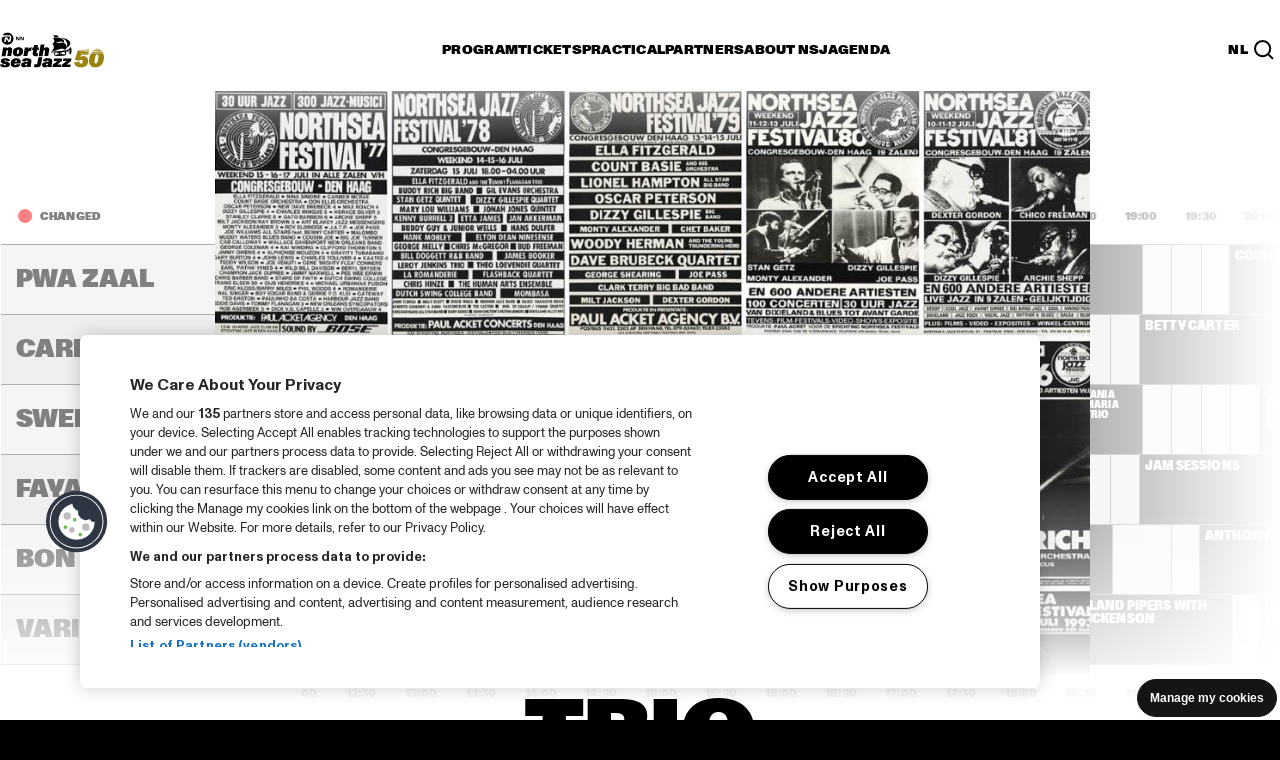

--- FILE ---
content_type: text/html; charset=utf-8
request_url: https://www.northseajazz.com/en/program/1978/sunday-16-july/6517-tania-maria-trio/
body_size: 222850
content:
<!doctype html>
<html lang="en" class="">
<head>
    <meta http-equiv="X-UA-Compatible" content="IE=edge,chrome=1">
    <meta charset="utf-8">

        <title>  | NN North Sea Jazz Festival</title>
    <meta name="description" content="Tania Maria Trio played North Sea Jazz on Sunday, July 16, 1978 in the Sweelinck zaal, 6:30 PM - 7:00 PM." />
    <meta name="robots" content="NOODP,NOYDIR" />
        <link rel="canonical" href="https://www.northseajazz.com/en/program/1978/sunday-16-july/6517-tania-maria-trio" />
            <link rel="alternate" hreflang="en" href="https://www.northseajazz.com/en/program/1978/sunday-16-july/6517-tania-maria-trio" />
            <link rel="alternate" hreflang="nl" href="https://www.northseajazz.com/nl/programma/1978/zondag-16-juli/6517-tania-maria-trio" />
                <link rel="alternate" hreflang="x-default" href="https://www.northseajazz.com/nl/programma/1978/zondag-16-juli/6517-tania-maria-trio" />
        <base href="//www.northseajazz.com">
 
    <!-- Open Graph Protocol http://ogp.me/ -->
<meta property="og:type" content="website" />
<meta property="og:url" content="http://www.northseajazz.com/en/program/1978/sunday-16-july/6517-tania-maria-trio/" />
<meta property="og:title" />
<meta property="og:description" />

    <meta property="og:image" content="" />


    <meta name="viewport" content="width=device-width, initial-scale=1">

    <link rel="apple-touch-icon" sizes="180x180" href="/frontend/dist/img/favicon/apple-touch-icon.png">
    <link rel="icon" type="image/png" sizes="32x32" href="/frontend/dist/img/favicon/favicon-32x32.png">
    <link rel="icon" type="image/png" sizes="16x16" href="/frontend/dist/img/favicon/favicon-16x16.png">
    <link rel="manifest" href="/frontend/dist/img/favicon/site.webmanifest">
    <link rel="mask-icon" href="/frontend/dist/img/favicon/safari-pinned-tab.svg" color="#5bbad5">
    <link rel="shortcut icon" href="/frontend/dist/img/favicon/rotterdam.ico">
    <meta name="msapplication-TileColor" content="#da532c">
    <meta name="msapplication-config" content="/frontend/dist/img/favicon/browserconfig.xml">
    <meta name="theme-color" content="#000000">


    <link rel="stylesheet" href="/frontend/dist_legacy/css/rotterdam.css?v=202512101111" /><link rel="stylesheet" href="/frontend/dist/assets/rotterdam.css?v=202512101111" />

    <script>
        dataLayer = [];
    </script>
</head>
<body class="u-overflow-x-hidden no-js" name="template-589cbc26161e429cb9438c2e8aabfe7d">
    <!-- Google Tag Manager -->
<noscript><iframe src="//www.googletagmanager.com/ns.html?id=GTM-TDMJDQX" height="0" width="0" style="display:none;visibility:hidden"></iframe></noscript>
<script>
    (function (w, d, s, l, i) {
        w[l] = w[l] || []; w[l].push({
            'gtm.start':
                new Date().getTime(), event: 'gtm.js'
        }); var f = d.getElementsByTagName(s)[0],
            j = d.createElement(s), dl = l != 'dataLayer' ? '&l=' + l : ''; j.async = true; j.src =
            '//www.googletagmanager.com/gtm.js?id=' + i + dl; f.parentNode.insertBefore(j, f);
    })(window, document, 'script', 'dataLayer', 'GTM-TDMJDQX');</script>
<!-- End Google Tag Manager -->

    










<div class="t-theme ">
    <div class="c-page-vignet"></div>
    

    <header id="header">
    <button data-skip-link class="c-header__skip-link">Skip to main content</button>
    <div class="c-header c-header--collapsed" data-header>
        <div class="c-header__underlay"></div>
        <div class="o-retain o-retain--12">

            <div class="c-header__topbar">
                <div class="c-header__brand">
                    <a class="u-text-h5"
                       href="/en/">
                        <div class="c-header__logo-container">
                            <div class="c-header__logo c-header__logo--hidden" data-header-logo="normal">
                                <img class="c-header__logo-white" src="/frontend/dist/img/logo/logo_white_2023.svg" width="32"
                                     height="32" alt="NN North Sea Jazz">
                                <img class="c-header__logo-black" src="/frontend/dist/img/logo/logo_black_2023.svg" width="32"
                                     height="32" alt="NN North Sea Jazz">
                            </div>
                            <div class="c-header__logo" data-header-logo="detailed">
                                <img class="c-header__logo-white" src="/frontend/dist/img/logo/logo-detailed_white_50yr_2026.svg"
                                     width="104" height="50" alt="NN North Sea Jazz">
                                <img class="c-header__logo-black" src="/frontend/dist/img/logo/logo-detailed_black_50yr_2026.svg"
                                     width="104" height="50" alt="NN North Sea Jazz">
                            </div>
                        </div>
                    </a>
                </div>

                <div class="c-header__hamburger" data-header-hamburger data-header-toggle="root-nav">
                    <button type="button" aria-controls="navContextBox" aria-expanded="false"
                            aria-label="Toggle navigation">
                        <span class="c-header__hamburger-top-bun"></span>
                        <span class="c-header__hamburger-bottom-bun"></span>
                    </button>
                </div>

                <nav class="c-header__navbar" data-header-navbar aria-label="Main navigation">
                    <ul class="o-list-clean o-layout o-layout--fit o-layout--gap-base">
                                <li aria-label="Program">
                                        <button type="button" class="c-button c-button--nav-section u-text-h5"
                                                data-header-toggle="program-nav"
                                                aria-controls="program-nav"
                                                onclick="dataLayer.push({
                                                    'event': 'navigate_menu',
                                                    'type': 'main menu',
                                                    'main_category': 'Program',
                                                'sub_category': '',
                                                'title': '',
                                                });">
                                            <span class="c-button__inner">
                                                <span class="c-button__label">
                                                    Program
                                                </span>
                                            </span>
                                        </button>
                                </li>
                                <li aria-label="Tickets">
                                        <button type="button" class="c-button c-button--nav-section u-text-h5"
                                                data-header-toggle="tickets-nav"
                                                aria-controls="tickets-nav"
                                                onclick="dataLayer.push({
                                                    'event': 'navigate_menu',
                                                    'type': 'main menu',
                                                    'main_category': 'Tickets',
                                                'sub_category': '',
                                                'title': '',
                                                });">
                                            <span class="c-button__inner">
                                                <span class="c-button__label">
                                                    Tickets
                                                </span>
                                            </span>
                                        </button>
                                </li>
                                <li aria-label="Practical">
                                        <button type="button" class="c-button c-button--nav-section u-text-h5"
                                                data-header-toggle="practical-nav"
                                                aria-controls="practical-nav"
                                                onclick="dataLayer.push({
                                                    'event': 'navigate_menu',
                                                    'type': 'main menu',
                                                    'main_category': 'Practical',
                                                'sub_category': '',
                                                'title': '',
                                                });">
                                            <span class="c-button__inner">
                                                <span class="c-button__label">
                                                    Practical
                                                </span>
                                            </span>
                                        </button>
                                </li>
                                <li aria-label="Partners">
                                        <button type="button" class="c-button c-button--nav-section u-text-h5"
                                                data-header-toggle="partners-nav"
                                                aria-controls="partners-nav"
                                                onclick="dataLayer.push({
                                                    'event': 'navigate_menu',
                                                    'type': 'main menu',
                                                    'main_category': 'Partners',
                                                'sub_category': '',
                                                'title': '',
                                                });">
                                            <span class="c-button__inner">
                                                <span class="c-button__label">
                                                    Partners
                                                </span>
                                            </span>
                                        </button>
                                </li>
                                <li aria-label="About NSJ">
                                        <button type="button" class="c-button c-button--nav-section u-text-h5"
                                                data-header-toggle="about-nsj-nav"
                                                aria-controls="about-nsj-nav"
                                                onclick="dataLayer.push({
                                                    'event': 'navigate_menu',
                                                    'type': 'main menu',
                                                    'main_category': 'About NSJ',
                                                'sub_category': '',
                                                'title': '',
                                                });">
                                            <span class="c-button__inner">
                                                <span class="c-button__label">
                                                    About NSJ
                                                </span>
                                            </span>
                                        </button>
                                </li>
                                <li aria-label="Agenda">
                                        <a class="c-button c-button--nav-section u-text-h5"
                                           href="/en/calendar"
                                           onclick="dataLayer.push({
                                               'event': 'navigate_menu',
                                               'type': 'main menu',
                                               'main_category': 'Agenda',
                                           'sub_category': '',
                                           'title': '',
                                           });">
                                            <span class="c-button__inner">
                                                <span class="c-button__label">
                                                    Agenda
                                                </span>
                                            </span>
                                        </a>
                                </li>
                    </ul>
                </nav>

                <div class="c-header__secondary-navbar">
                            <a class="u-text-h5 c-button c-button--nav-link"
           href="/nl/programma/1978/zondag-16-juli/6517-tania-maria-trio">NL</a>

                    <button
                        class="c-header__search-button"
                        aria-controls="search-nav"
                        aria-expanded="false"
                        data-invoker="search-button"
                        data-header-toggle="search-nav"
                        aria-label="Search">
                        <svg width="20" height="20" viewBox="0 0 20 20" fill="none" xmlns="http://www.w3.org/2000/svg"
                             aria-label="Search icon" role="img">
                            <path d="M13.4616 13.4616L19 19M16.2306 8.61531C16.2306 12.8211 12.8211 16.2306 8.61531 16.2306C4.40949 16.2306 1 12.8211 1 8.61531C1 4.40949 4.40949 1 8.61531 1C12.8211 1 16.2306 4.40949 16.2306 8.61531Z"
                                  stroke-width="2" style="stroke:var(--t--text)"></path>
                        </svg>
                    </button>
                </div>
            </div>

            <div class="c-header__context-box" id="navContextBox">
                <div class="c-header__searchbar c-header__searchbar--collapsed  c-header__list  o-list-transition"
     id="search-nav" data-list-transition data-header-searchbar="closed">
    <div class="o-list-transition__container o-list-transition__container--collapsed"
         data-list-transition-container>
        <div class="o-list-transition__item" data-list-transition-item="first">
            <div class="c-header__searchfield-wrapper">
                <div class="c-header__search-icon-mobile">
                    <svg width="20" height="20" viewBox="0 0 20 20" fill="none" role="img" aria-labelledby="search-icon"
                         xmlns="http://www.w3.org/2000/svg">
                        <title id="search-icon">Search icon</title>
                        <path d="M13.4616 13.4616L19 19M16.2306 8.61531C16.2306 12.8211 12.8211 16.2306 8.61531 16.2306C4.40949 16.2306 1 12.8211 1 8.61531C1 4.40949 4.40949 1 8.61531 1C12.8211 1 16.2306 4.40949 16.2306 8.61531Z"
                              stroke-width="2" style="stroke:var(--t--text)"></path>
                    </svg>
                </div>
                <input type="text" name="HeaderSearch" class="c-input-text c-header__searchfield u-text-xl"
                       placeholder="Search in the line up (archive)" aria-label="Search in the line up (archive)"
                       autocomplete="off" data-header-searchfield data-search-field>
            </div>
        </div>
    </div>
</div>

                <div id="child-navigation" class="c-header__static-nav-box">
                    <div class="c-header__topbar-mask"></div>
                    <div class="c-header__list  o-list-transition o-list-transition--delay-text" id="root-nav"
                         data-list-transition>
                        <div class="o-list-transition__container o-list-transition__container--show-overflow"
                             data-list-transition-container>
                            <ul class="o-list-clean" role="list">

                                        <li aria-label="Program">
                                            <div class="o-list-transition__item  c-header__list"
                                                 data-list-transition-item>
                                                <div class="c-header__toggle-section">
                                                        <button type="button" class="c-button c-button--nav-section"
                                                                data-header-toggle="program-nav"
                                                                aria-controls="program-nav">
                                                            <span class="c-button__inner">
                                                                <span class="c-button__label">
                                                                    Program
                                                                </span>
                                                            </span>
                                                        </button>
                                                </div>

                                                <nav class="o-list-transition o-list-transition--delay-text"
                                                     id=program-nav data-list-transition>
                                                    <div
                                                        class="o-list-transition__container o-list-transition__container--collapsed"
                                                        data-list-transition-container>
                                                        <div
                                                            class="c-header__nav-container c-header__nav-container--one-level">

                                                                    <div
                                                                        class="c-header__nav-container-item o-list-transition__item"
                                                                        data-list-transition-item="first">
                                                                        <div
                                                                            class="c-header__subsection  c-header__list  o-list-transition o-list-transition--delay-text"
                                                                            data-list-transition>

                                                                            <div
                                                                                class="o-list-transition__container o-list-transition__container--collapsed"
                                                                                data-list-transition-container>
                                                                                <ul class="o-list-clean  o-flow">
                                                                                                <li class="u-text-xl  c-header__subsection__item c-header__item-text-mobile">
                                                                                                    <div
                                                                                                        class="o-list-transition__item"
                                                                                                        data-list-transition-item="reset">
                                                                                                        <a href="/en/program-2026"
                                                                                                           class="c-button c-button--nav-link level-1"
                                                                                                           onclick="dataLayer.push({
                                                                                                               'event': 'navigate_menu',
                                                                                                               'type': 'main menu',
                                                                                                               'main_category': 'Program',
                                                                                                           'sub_category': '',
                                                                                                           'title': 'Program 2026',
                                                                                                           });">
                                                                                                            <span
                                                                                                                class="c-button__inner">
                                                                                                                <span
                                                                                                                    class="c-button__label">
                                                                                                                    Program 2026
                                                                                                                </span>
                                                                                                            </span>
                                                                                                        </a>
                                                                                                    </div>
                                                                                                </li>
                                                                                                <li class="u-text-xl  c-header__subsection__item c-header__item-text-mobile">
                                                                                                    <div
                                                                                                        class="o-list-transition__item"
                                                                                                        data-list-transition-item="">
                                                                                                        <a href="/en/program/archive"
                                                                                                           class="c-button c-button--nav-link level-1"
                                                                                                           onclick="dataLayer.push({
                                                                                                               'event': 'navigate_menu',
                                                                                                               'type': 'main menu',
                                                                                                               'main_category': 'Program',
                                                                                                           'sub_category': '',
                                                                                                           'title': 'Time tables from 1976',
                                                                                                           });">
                                                                                                            <span
                                                                                                                class="c-button__inner">
                                                                                                                <span
                                                                                                                    class="c-button__label">
                                                                                                                    Time tables from 1976
                                                                                                                </span>
                                                                                                            </span>
                                                                                                        </a>
                                                                                                    </div>
                                                                                                </li>

                                                                                </ul>
                                                                            </div>
                                                                        </div>
                                                                    </div>

                                                        </div>
                                                    </div>
                                                </nav>
                                            </div>
                                        </li>
                                        <li aria-label="Tickets">
                                            <div class="o-list-transition__item  c-header__list"
                                                 data-list-transition-item>
                                                <div class="c-header__toggle-section">
                                                        <button type="button" class="c-button c-button--nav-section"
                                                                data-header-toggle="tickets-nav"
                                                                aria-controls="tickets-nav">
                                                            <span class="c-button__inner">
                                                                <span class="c-button__label">
                                                                    Tickets
                                                                </span>
                                                            </span>
                                                        </button>
                                                </div>

                                                <nav class="o-list-transition o-list-transition--delay-text"
                                                     id=tickets-nav data-list-transition>
                                                    <div
                                                        class="o-list-transition__container o-list-transition__container--collapsed"
                                                        data-list-transition-container>
                                                        <div
                                                            class="c-header__nav-container c-header__nav-container--one-level">

                                                                    <div
                                                                        class="c-header__nav-container-item o-list-transition__item"
                                                                        data-list-transition-item="first">
                                                                        <div
                                                                            class="c-header__subsection  c-header__list  o-list-transition o-list-transition--delay-text"
                                                                            data-list-transition>

                                                                            <div
                                                                                class="o-list-transition__container o-list-transition__container--collapsed"
                                                                                data-list-transition-container>
                                                                                <ul class="o-list-clean  o-flow">
                                                                                                <li class="u-text-xl  c-header__subsection__item c-header__item-text-mobile">
                                                                                                    <div
                                                                                                        class="o-list-transition__item"
                                                                                                        data-list-transition-item="reset">
                                                                                                        <a href="/en/tickets"
                                                                                                           class="c-button c-button--nav-link level-1"
                                                                                                           onclick="dataLayer.push({
                                                                                                               'event': 'navigate_menu',
                                                                                                               'type': 'main menu',
                                                                                                               'main_category': 'Tickets',
                                                                                                           'sub_category': '',
                                                                                                           'title': 'Buy tickets',
                                                                                                           });">
                                                                                                            <span
                                                                                                                class="c-button__inner">
                                                                                                                <span
                                                                                                                    class="c-button__label">
                                                                                                                    Buy tickets
                                                                                                                </span>
                                                                                                            </span>
                                                                                                        </a>
                                                                                                    </div>
                                                                                                </li>
                                                                                                <li class="u-text-xl  c-header__subsection__item c-header__item-text-mobile">
                                                                                                    <div
                                                                                                        class="o-list-transition__item"
                                                                                                        data-list-transition-item="">
                                                                                                        <a href="/en/tickets/ticket-types-and-pricing"
                                                                                                           class="c-button c-button--nav-link level-1"
                                                                                                           onclick="dataLayer.push({
                                                                                                               'event': 'navigate_menu',
                                                                                                               'type': 'main menu',
                                                                                                               'main_category': 'Tickets',
                                                                                                           'sub_category': '',
                                                                                                           'title': 'Ticket information',
                                                                                                           });">
                                                                                                            <span
                                                                                                                class="c-button__inner">
                                                                                                                <span
                                                                                                                    class="c-button__label">
                                                                                                                    Ticket information
                                                                                                                </span>
                                                                                                            </span>
                                                                                                        </a>
                                                                                                    </div>
                                                                                                </li>
                                                                                                <li class="u-text-xl  c-header__subsection__item c-header__item-text-mobile">
                                                                                                    <div
                                                                                                        class="o-list-transition__item"
                                                                                                        data-list-transition-item="">
                                                                                                        <a href="/en/tickets/faq-mobile-tickets"
                                                                                                           class="c-button c-button--nav-link level-1"
                                                                                                           onclick="dataLayer.push({
                                                                                                               'event': 'navigate_menu',
                                                                                                               'type': 'main menu',
                                                                                                               'main_category': 'Tickets',
                                                                                                           'sub_category': '',
                                                                                                           'title': 'FAQ mobile tickets',
                                                                                                           });">
                                                                                                            <span
                                                                                                                class="c-button__inner">
                                                                                                                <span
                                                                                                                    class="c-button__label">
                                                                                                                    FAQ mobile tickets
                                                                                                                </span>
                                                                                                            </span>
                                                                                                        </a>
                                                                                                    </div>
                                                                                                </li>
                                                                                                <li class="u-text-xl  c-header__subsection__item c-header__item-text-mobile">
                                                                                                    <div
                                                                                                        class="o-list-transition__item"
                                                                                                        data-list-transition-item="">
                                                                                                        <a href="/en/tickets/vip"
                                                                                                           class="c-button c-button--nav-link level-1"
                                                                                                           onclick="dataLayer.push({
                                                                                                               'event': 'navigate_menu',
                                                                                                               'type': 'main menu',
                                                                                                               'main_category': 'Tickets',
                                                                                                           'sub_category': '',
                                                                                                           'title': 'VIP',
                                                                                                           });">
                                                                                                            <span
                                                                                                                class="c-button__inner">
                                                                                                                <span
                                                                                                                    class="c-button__label">
                                                                                                                    VIP
                                                                                                                </span>
                                                                                                            </span>
                                                                                                        </a>
                                                                                                    </div>
                                                                                                </li>

                                                                                </ul>
                                                                            </div>
                                                                        </div>
                                                                    </div>

                                                        </div>
                                                    </div>
                                                </nav>
                                            </div>
                                        </li>
                                        <li aria-label="Practical">
                                            <div class="o-list-transition__item  c-header__list"
                                                 data-list-transition-item>
                                                <div class="c-header__toggle-section">
                                                        <button type="button" class="c-button c-button--nav-section"
                                                                data-header-toggle="practical-nav"
                                                                aria-controls="practical-nav">
                                                            <span class="c-button__inner">
                                                                <span class="c-button__label">
                                                                    Practical
                                                                </span>
                                                            </span>
                                                        </button>
                                                </div>

                                                <nav class="o-list-transition o-list-transition--delay-text"
                                                     id=practical-nav data-list-transition>
                                                    <div
                                                        class="o-list-transition__container o-list-transition__container--collapsed"
                                                        data-list-transition-container>
                                                        <div
                                                            class="c-header__nav-container">

                                                                    <div
                                                                        class="c-header__nav-container-item o-list-transition__item"
                                                                        data-list-transition-item="first">
                                                                        <div
                                                                            class="c-header__subsection  c-header__list  o-list-transition o-list-transition--delay-text"
                                                                            data-list-transition>
                                                                                <div
                                                                                    class="c-header__toggle-subsection  o-list-transition__toggle">
                                                                                    <button type="button"
                                                                                            data-list-transition-toggle
                                                                                            class="c-button c-button--nav-title u-text-h5">
                                                                                        <span class="c-button__inner">
                                                                                            <span
                                                                                                class="c-button__label">
                                                                                                Beforehand
                                                                                            </span>
                                                                                        </span>
                                                                                    </button>
                                                                                    <h5 class="u-text-h5">
                                                                                        Beforehand
                                                                                    </h5>
                                                                                </div>

                                                                            <div
                                                                                class="o-list-transition__container o-list-transition__container--collapsed"
                                                                                data-list-transition-container>
                                                                                <ul class="o-list-clean  o-flow">
                                                                                                <li class="u-text-xl c-header__subsection__item">
                                                                                                    <div
                                                                                                        class="o-list-transition__item"
                                                                                                        data-list-transition-item="reset">
                                                                                                        <a href="/en/practical/travel-information"
                                                                                                           class="c-button c-button--nav-link level-2"
                                                                                                           onclick="dataLayer.push({
                                                                                                               'event': 'navigate_menu',
                                                                                                               'type': 'main menu',
                                                                                                               'main_category': 'Practical',
                                                                                                           'sub_category': 'Beforehand',
                                                                                                           'title': 'Travel information',
                                                                                                           });">
                                                                                                            <span
                                                                                                                class="c-button__inner">
                                                                                                                <span
                                                                                                                    class="c-button__label">
                                                                                                                    Travel information
                                                                                                                </span>
                                                                                                            </span>
                                                                                                        </a>
                                                                                                    </div>
                                                                                                </li>
                                                                                                <li class="u-text-xl c-header__subsection__item">
                                                                                                    <div
                                                                                                        class="o-list-transition__item"
                                                                                                        data-list-transition-item="">
                                                                                                        <a href="/en/practical/accessibility"
                                                                                                           class="c-button c-button--nav-link level-2"
                                                                                                           onclick="dataLayer.push({
                                                                                                               'event': 'navigate_menu',
                                                                                                               'type': 'main menu',
                                                                                                               'main_category': 'Practical',
                                                                                                           'sub_category': 'Beforehand',
                                                                                                           'title': 'Accessibility',
                                                                                                           });">
                                                                                                            <span
                                                                                                                class="c-button__inner">
                                                                                                                <span
                                                                                                                    class="c-button__label">
                                                                                                                    Accessibility
                                                                                                                </span>
                                                                                                            </span>
                                                                                                        </a>
                                                                                                    </div>
                                                                                                </li>
                                                                                                <li class="u-text-xl c-header__subsection__item">
                                                                                                    <div
                                                                                                        class="o-list-transition__item"
                                                                                                        data-list-transition-item="">
                                                                                                        <a href="/en/practical/mobile"
                                                                                                           class="c-button c-button--nav-link level-2"
                                                                                                           onclick="dataLayer.push({
                                                                                                               'event': 'navigate_menu',
                                                                                                               'type': 'main menu',
                                                                                                               'main_category': 'Practical',
                                                                                                           'sub_category': 'Beforehand',
                                                                                                           'title': 'NSJ  App',
                                                                                                           });">
                                                                                                            <span
                                                                                                                class="c-button__inner">
                                                                                                                <span
                                                                                                                    class="c-button__label">
                                                                                                                    NSJ  App
                                                                                                                </span>
                                                                                                            </span>
                                                                                                        </a>
                                                                                                    </div>
                                                                                                </li>
                                                                                                <li class="u-text-xl c-header__subsection__item">
                                                                                                    <div
                                                                                                        class="o-list-transition__item"
                                                                                                        data-list-transition-item="">
                                                                                                        <a href="/en/practical/opening-hours"
                                                                                                           class="c-button c-button--nav-link level-2"
                                                                                                           onclick="dataLayer.push({
                                                                                                               'event': 'navigate_menu',
                                                                                                               'type': 'main menu',
                                                                                                               'main_category': 'Practical',
                                                                                                           'sub_category': 'Beforehand',
                                                                                                           'title': 'Opening hours',
                                                                                                           });">
                                                                                                            <span
                                                                                                                class="c-button__inner">
                                                                                                                <span
                                                                                                                    class="c-button__label">
                                                                                                                    Opening hours
                                                                                                                </span>
                                                                                                            </span>
                                                                                                        </a>
                                                                                                    </div>
                                                                                                </li>
                                                                                                <li class="u-text-xl c-header__subsection__item">
                                                                                                    <div
                                                                                                        class="o-list-transition__item"
                                                                                                        data-list-transition-item="">
                                                                                                        <a href="/en/practical/allowed-items"
                                                                                                           class="c-button c-button--nav-link level-2"
                                                                                                           onclick="dataLayer.push({
                                                                                                               'event': 'navigate_menu',
                                                                                                               'type': 'main menu',
                                                                                                               'main_category': 'Practical',
                                                                                                           'sub_category': 'Beforehand',
                                                                                                           'title': 'Allowed items',
                                                                                                           });">
                                                                                                            <span
                                                                                                                class="c-button__inner">
                                                                                                                <span
                                                                                                                    class="c-button__label">
                                                                                                                    Allowed items
                                                                                                                </span>
                                                                                                            </span>
                                                                                                        </a>
                                                                                                    </div>
                                                                                                </li>
                                                                                                <li class="u-text-xl c-header__subsection__item">
                                                                                                    <div
                                                                                                        class="o-list-transition__item"
                                                                                                        data-list-transition-item="">
                                                                                                        <a href="/en/practical/faq"
                                                                                                           class="c-button c-button--nav-link level-2"
                                                                                                           onclick="dataLayer.push({
                                                                                                               'event': 'navigate_menu',
                                                                                                               'type': 'main menu',
                                                                                                               'main_category': 'Practical',
                                                                                                           'sub_category': 'Beforehand',
                                                                                                           'title': 'FAQ',
                                                                                                           });">
                                                                                                            <span
                                                                                                                class="c-button__inner">
                                                                                                                <span
                                                                                                                    class="c-button__label">
                                                                                                                    FAQ
                                                                                                                </span>
                                                                                                            </span>
                                                                                                        </a>
                                                                                                    </div>
                                                                                                </li>

                                                                                </ul>
                                                                            </div>
                                                                        </div>
                                                                    </div>
                                                                    <div
                                                                        class="c-header__nav-container-item o-list-transition__item"
                                                                        data-list-transition-item="first">
                                                                        <div
                                                                            class="c-header__subsection  c-header__list  o-list-transition o-list-transition--delay-text"
                                                                            data-list-transition>
                                                                                <div
                                                                                    class="c-header__toggle-subsection  o-list-transition__toggle">
                                                                                    <button type="button"
                                                                                            data-list-transition-toggle
                                                                                            class="c-button c-button--nav-title u-text-h5">
                                                                                        <span class="c-button__inner">
                                                                                            <span
                                                                                                class="c-button__label">
                                                                                                At the festival
                                                                                            </span>
                                                                                        </span>
                                                                                    </button>
                                                                                    <h5 class="u-text-h5">
                                                                                        At the festival
                                                                                    </h5>
                                                                                </div>

                                                                            <div
                                                                                class="o-list-transition__container o-list-transition__container--collapsed"
                                                                                data-list-transition-container>
                                                                                <ul class="o-list-clean  o-flow">
                                                                                                <li class="u-text-xl c-header__subsection__item">
                                                                                                    <div
                                                                                                        class="o-list-transition__item"
                                                                                                        data-list-transition-item="reset">
                                                                                                        <a href="/en/practical/eat-drink-shop"
                                                                                                           class="c-button c-button--nav-link level-2"
                                                                                                           onclick="dataLayer.push({
                                                                                                               'event': 'navigate_menu',
                                                                                                               'type': 'main menu',
                                                                                                               'main_category': 'Practical',
                                                                                                           'sub_category': 'At the festival',
                                                                                                           'title': 'Eat, drink, shop',
                                                                                                           });">
                                                                                                            <span
                                                                                                                class="c-button__inner">
                                                                                                                <span
                                                                                                                    class="c-button__label">
                                                                                                                    Eat, drink, shop
                                                                                                                </span>
                                                                                                            </span>
                                                                                                        </a>
                                                                                                    </div>
                                                                                                </li>
                                                                                                <li class="u-text-xl c-header__subsection__item">
                                                                                                    <div
                                                                                                        class="o-list-transition__item"
                                                                                                        data-list-transition-item="">
                                                                                                        <a href="/en/practical/parkheuvel-at-north-sea-jazz"
                                                                                                           class="c-button c-button--nav-link level-2"
                                                                                                           onclick="dataLayer.push({
                                                                                                               'event': 'navigate_menu',
                                                                                                               'type': 'main menu',
                                                                                                               'main_category': 'Practical',
                                                                                                           'sub_category': 'At the festival',
                                                                                                           'title': 'Parkheuvel',
                                                                                                           });">
                                                                                                            <span
                                                                                                                class="c-button__inner">
                                                                                                                <span
                                                                                                                    class="c-button__label">
                                                                                                                    Parkheuvel
                                                                                                                </span>
                                                                                                            </span>
                                                                                                        </a>
                                                                                                    </div>
                                                                                                </li>
                                                                                                <li class="u-text-xl c-header__subsection__item">
                                                                                                    <div
                                                                                                        class="o-list-transition__item"
                                                                                                        data-list-transition-item="">
                                                                                                        <a href="/en/practical/cashless"
                                                                                                           class="c-button c-button--nav-link level-2"
                                                                                                           onclick="dataLayer.push({
                                                                                                               'event': 'navigate_menu',
                                                                                                               'type': 'main menu',
                                                                                                               'main_category': 'Practical',
                                                                                                           'sub_category': 'At the festival',
                                                                                                           'title': 'Cashless',
                                                                                                           });">
                                                                                                            <span
                                                                                                                class="c-button__inner">
                                                                                                                <span
                                                                                                                    class="c-button__label">
                                                                                                                    Cashless
                                                                                                                </span>
                                                                                                            </span>
                                                                                                        </a>
                                                                                                    </div>
                                                                                                </li>
                                                                                                <li class="u-text-xl c-header__subsection__item">
                                                                                                    <div
                                                                                                        class="o-list-transition__item"
                                                                                                        data-list-transition-item="">
                                                                                                        <a href="/en/practical/sustainability"
                                                                                                           class="c-button c-button--nav-link level-2"
                                                                                                           onclick="dataLayer.push({
                                                                                                               'event': 'navigate_menu',
                                                                                                               'type': 'main menu',
                                                                                                               'main_category': 'Practical',
                                                                                                           'sub_category': 'At the festival',
                                                                                                           'title': 'Sustainability',
                                                                                                           });">
                                                                                                            <span
                                                                                                                class="c-button__inner">
                                                                                                                <span
                                                                                                                    class="c-button__label">
                                                                                                                    Sustainability
                                                                                                                </span>
                                                                                                            </span>
                                                                                                        </a>
                                                                                                    </div>
                                                                                                </li>
                                                                                                <li class="u-text-xl c-header__subsection__item">
                                                                                                    <div
                                                                                                        class="o-list-transition__item"
                                                                                                        data-list-transition-item="">
                                                                                                        <a href="/en/practical/alcohol-and-tobacco"
                                                                                                           class="c-button c-button--nav-link level-2"
                                                                                                           onclick="dataLayer.push({
                                                                                                               'event': 'navigate_menu',
                                                                                                               'type': 'main menu',
                                                                                                               'main_category': 'Practical',
                                                                                                           'sub_category': 'At the festival',
                                                                                                           'title': 'Alcohol and smoking',
                                                                                                           });">
                                                                                                            <span
                                                                                                                class="c-button__inner">
                                                                                                                <span
                                                                                                                    class="c-button__label">
                                                                                                                    Alcohol and smoking
                                                                                                                </span>
                                                                                                            </span>
                                                                                                        </a>
                                                                                                    </div>
                                                                                                </li>
                                                                                                <li class="u-text-xl c-header__subsection__item">
                                                                                                    <div
                                                                                                        class="o-list-transition__item"
                                                                                                        data-list-transition-item="">
                                                                                                        <a href="/en/practical/undesirable-behavior"
                                                                                                           class="c-button c-button--nav-link level-2"
                                                                                                           onclick="dataLayer.push({
                                                                                                               'event': 'navigate_menu',
                                                                                                               'type': 'main menu',
                                                                                                               'main_category': 'Practical',
                                                                                                           'sub_category': 'At the festival',
                                                                                                           'title': 'Undesirable behavior',
                                                                                                           });">
                                                                                                            <span
                                                                                                                class="c-button__inner">
                                                                                                                <span
                                                                                                                    class="c-button__label">
                                                                                                                    Undesirable behavior
                                                                                                                </span>
                                                                                                            </span>
                                                                                                        </a>
                                                                                                    </div>
                                                                                                </li>
                                                                                                <li class="u-text-xl c-header__subsection__item">
                                                                                                    <div
                                                                                                        class="o-list-transition__item"
                                                                                                        data-list-transition-item="">
                                                                                                        <a href="/en/practical/i-love-my-ears"
                                                                                                           class="c-button c-button--nav-link level-2"
                                                                                                           onclick="dataLayer.push({
                                                                                                               'event': 'navigate_menu',
                                                                                                               'type': 'main menu',
                                                                                                               'main_category': 'Practical',
                                                                                                           'sub_category': 'At the festival',
                                                                                                           'title': 'I love my ears',
                                                                                                           });">
                                                                                                            <span
                                                                                                                class="c-button__inner">
                                                                                                                <span
                                                                                                                    class="c-button__label">
                                                                                                                    I love my ears
                                                                                                                </span>
                                                                                                            </span>
                                                                                                        </a>
                                                                                                    </div>
                                                                                                </li>
                                                                                                <li class="u-text-xl c-header__subsection__item">
                                                                                                    <div
                                                                                                        class="o-list-transition__item"
                                                                                                        data-list-transition-item="">
                                                                                                        <a href="/en/practical/floor-map"
                                                                                                           class="c-button c-button--nav-link level-2"
                                                                                                           onclick="dataLayer.push({
                                                                                                               'event': 'navigate_menu',
                                                                                                               'type': 'main menu',
                                                                                                               'main_category': 'Practical',
                                                                                                           'sub_category': 'At the festival',
                                                                                                           'title': 'Floor map',
                                                                                                           });">
                                                                                                            <span
                                                                                                                class="c-button__inner">
                                                                                                                <span
                                                                                                                    class="c-button__label">
                                                                                                                    Floor map
                                                                                                                </span>
                                                                                                            </span>
                                                                                                        </a>
                                                                                                    </div>
                                                                                                </li>

                                                                                </ul>
                                                                            </div>
                                                                        </div>
                                                                    </div>

                                                        </div>
                                                    </div>
                                                </nav>
                                            </div>
                                        </li>
                                        <li aria-label="Partners">
                                            <div class="o-list-transition__item  c-header__list"
                                                 data-list-transition-item>
                                                <div class="c-header__toggle-section">
                                                        <button type="button" class="c-button c-button--nav-section"
                                                                data-header-toggle="partners-nav"
                                                                aria-controls="partners-nav">
                                                            <span class="c-button__inner">
                                                                <span class="c-button__label">
                                                                    Partners
                                                                </span>
                                                            </span>
                                                        </button>
                                                </div>

                                                <nav class="o-list-transition o-list-transition--delay-text"
                                                     id=partners-nav data-list-transition>
                                                    <div
                                                        class="o-list-transition__container o-list-transition__container--collapsed"
                                                        data-list-transition-container>
                                                        <div
                                                            class="c-header__nav-container">

                                                                    <div
                                                                        class="c-header__nav-container-item o-list-transition__item"
                                                                        data-list-transition-item="first">
                                                                        <div
                                                                            class="c-header__subsection  c-header__list  o-list-transition o-list-transition--delay-text"
                                                                            data-list-transition>
                                                                                <div
                                                                                    class="c-header__toggle-subsection  o-list-transition__toggle">
                                                                                    <button type="button"
                                                                                            data-list-transition-toggle
                                                                                            class="c-button c-button--nav-title u-text-h5">
                                                                                        <span class="c-button__inner">
                                                                                            <span
                                                                                                class="c-button__label">
                                                                                                Festival partners
                                                                                            </span>
                                                                                        </span>
                                                                                    </button>
                                                                                    <h5 class="u-text-h5">
                                                                                        Festival partners
                                                                                    </h5>
                                                                                </div>

                                                                            <div
                                                                                class="o-list-transition__container o-list-transition__container--collapsed"
                                                                                data-list-transition-container>
                                                                                <ul class="o-list-clean  o-flow">
                                                                                                <li class="u-text-xl c-header__subsection__item">
                                                                                                    <div
                                                                                                        class="o-list-transition__item"
                                                                                                        data-list-transition-item="reset">
                                                                                                        <a href="/en/partners/nn"
                                                                                                           class="c-button c-button--nav-link level-2"
                                                                                                           onclick="dataLayer.push({
                                                                                                               'event': 'navigate_menu',
                                                                                                               'type': 'main menu',
                                                                                                               'main_category': 'Partners',
                                                                                                           'sub_category': 'Festival partners',
                                                                                                           'title': 'NN Group',
                                                                                                           });">
                                                                                                            <span
                                                                                                                class="c-button__inner">
                                                                                                                <span
                                                                                                                    class="c-button__label">
                                                                                                                    NN Group
                                                                                                                </span>
                                                                                                            </span>
                                                                                                        </a>
                                                                                                    </div>
                                                                                                </li>
                                                                                                <li class="u-text-xl c-header__subsection__item">
                                                                                                    <div
                                                                                                        class="o-list-transition__item"
                                                                                                        data-list-transition-item="">
                                                                                                        <a href="https://www.portofrotterdam.com/en"
                                                                                                           class="c-button c-button--nav-link level-2"
                                                                                                           onclick="dataLayer.push({
                                                                                                               'event': 'navigate_menu',
                                                                                                               'type': 'main menu',
                                                                                                               'main_category': 'Partners',
                                                                                                           'sub_category': 'Festival partners',
                                                                                                           'title': 'Port of Rotterdam',
                                                                                                           });">
                                                                                                            <span
                                                                                                                class="c-button__inner">
                                                                                                                <span
                                                                                                                    class="c-button__label">
                                                                                                                    Port of Rotterdam
                                                                                                                </span>
                                                                                                            </span>
                                                                                                        </a>
                                                                                                    </div>
                                                                                                </li>
                                                                                                <li class="u-text-xl c-header__subsection__item">
                                                                                                    <div
                                                                                                        class="o-list-transition__item"
                                                                                                        data-list-transition-item="">
                                                                                                        <a href="https://www.heineken.com/"
                                                                                                           class="c-button c-button--nav-link level-2"
                                                                                                           onclick="dataLayer.push({
                                                                                                               'event': 'navigate_menu',
                                                                                                               'type': 'main menu',
                                                                                                               'main_category': 'Partners',
                                                                                                           'sub_category': 'Festival partners',
                                                                                                           'title': 'Birra Moretti',
                                                                                                           });">
                                                                                                            <span
                                                                                                                class="c-button__inner">
                                                                                                                <span
                                                                                                                    class="c-button__label">
                                                                                                                    Birra Moretti
                                                                                                                </span>
                                                                                                            </span>
                                                                                                        </a>
                                                                                                    </div>
                                                                                                </li>
                                                                                                <li class="u-text-xl c-header__subsection__item">
                                                                                                    <div
                                                                                                        class="o-list-transition__item"
                                                                                                        data-list-transition-item="">
                                                                                                        <a href="http://www.fundashonbonintenshon.org/"
                                                                                                           class="c-button c-button--nav-link level-2"
                                                                                                           onclick="dataLayer.push({
                                                                                                               'event': 'navigate_menu',
                                                                                                               'type': 'main menu',
                                                                                                               'main_category': 'Partners',
                                                                                                           'sub_category': 'Festival partners',
                                                                                                           'title': 'Fundashon Bon Intenshon',
                                                                                                           });">
                                                                                                            <span
                                                                                                                class="c-button__inner">
                                                                                                                <span
                                                                                                                    class="c-button__label">
                                                                                                                    Fundashon Bon Intenshon
                                                                                                                </span>
                                                                                                            </span>
                                                                                                        </a>
                                                                                                    </div>
                                                                                                </li>
                                                                                                <li class="u-text-xl c-header__subsection__item">
                                                                                                    <div
                                                                                                        class="o-list-transition__item"
                                                                                                        data-list-transition-item="">
                                                                                                        <a href="https://www.unicef.nl/"
                                                                                                           class="c-button c-button--nav-link level-2"
                                                                                                           onclick="dataLayer.push({
                                                                                                               'event': 'navigate_menu',
                                                                                                               'type': 'main menu',
                                                                                                               'main_category': 'Partners',
                                                                                                           'sub_category': 'Festival partners',
                                                                                                           'title': 'UNICEF',
                                                                                                           });">
                                                                                                            <span
                                                                                                                class="c-button__inner">
                                                                                                                <span
                                                                                                                    class="c-button__label">
                                                                                                                    UNICEF
                                                                                                                </span>
                                                                                                            </span>
                                                                                                        </a>
                                                                                                    </div>
                                                                                                </li>
                                                                                                <li class="u-text-xl c-header__subsection__item">
                                                                                                    <div
                                                                                                        class="o-list-transition__item"
                                                                                                        data-list-transition-item="">
                                                                                                        <a href="https://www.kpn.com/"
                                                                                                           class="c-button c-button--nav-link level-2"
                                                                                                           onclick="dataLayer.push({
                                                                                                               'event': 'navigate_menu',
                                                                                                               'type': 'main menu',
                                                                                                               'main_category': 'Partners',
                                                                                                           'sub_category': 'Festival partners',
                                                                                                           'title': 'KPN',
                                                                                                           });">
                                                                                                            <span
                                                                                                                class="c-button__inner">
                                                                                                                <span
                                                                                                                    class="c-button__label">
                                                                                                                    KPN
                                                                                                                </span>
                                                                                                            </span>
                                                                                                        </a>
                                                                                                    </div>
                                                                                                </li>

                                                                                </ul>
                                                                            </div>
                                                                        </div>
                                                                    </div>
                                                                    <div
                                                                        class="c-header__nav-container-item o-list-transition__item"
                                                                        data-list-transition-item="first">
                                                                        <div
                                                                            class="c-header__subsection  c-header__list  o-list-transition o-list-transition--delay-text"
                                                                            data-list-transition>
                                                                                <div
                                                                                    class="c-header__toggle-subsection  o-list-transition__toggle">
                                                                                    <button type="button"
                                                                                            data-list-transition-toggle
                                                                                            class="c-button c-button--nav-title u-text-h5">
                                                                                        <span class="c-button__inner">
                                                                                            <span
                                                                                                class="c-button__label">
                                                                                                Media partners
                                                                                            </span>
                                                                                        </span>
                                                                                    </button>
                                                                                    <h5 class="u-text-h5">
                                                                                        Media partners
                                                                                    </h5>
                                                                                </div>

                                                                            <div
                                                                                class="o-list-transition__container o-list-transition__container--collapsed"
                                                                                data-list-transition-container>
                                                                                <ul class="o-list-clean  o-flow">
                                                                                                <li class="u-text-xl c-header__subsection__item">
                                                                                                    <div
                                                                                                        class="o-list-transition__item"
                                                                                                        data-list-transition-item="reset">
                                                                                                        <a href="https://ntr.nl/"
                                                                                                           class="c-button c-button--nav-link level-2"
                                                                                                           onclick="dataLayer.push({
                                                                                                               'event': 'navigate_menu',
                                                                                                               'type': 'main menu',
                                                                                                               'main_category': 'Partners',
                                                                                                           'sub_category': 'Media partners',
                                                                                                           'title': 'NTR',
                                                                                                           });">
                                                                                                            <span
                                                                                                                class="c-button__inner">
                                                                                                                <span
                                                                                                                    class="c-button__label">
                                                                                                                    NTR
                                                                                                                </span>
                                                                                                            </span>
                                                                                                        </a>
                                                                                                    </div>
                                                                                                </li>
                                                                                                <li class="u-text-xl c-header__subsection__item">
                                                                                                    <div
                                                                                                        class="o-list-transition__item"
                                                                                                        data-list-transition-item="">
                                                                                                        <a href="https://www.nporadio2.nl/"
                                                                                                           class="c-button c-button--nav-link level-2"
                                                                                                           onclick="dataLayer.push({
                                                                                                               'event': 'navigate_menu',
                                                                                                               'type': 'main menu',
                                                                                                               'main_category': 'Partners',
                                                                                                           'sub_category': 'Media partners',
                                                                                                           'title': 'NPO Radio 2',
                                                                                                           });">
                                                                                                            <span
                                                                                                                class="c-button__inner">
                                                                                                                <span
                                                                                                                    class="c-button__label">
                                                                                                                    NPO Radio 2
                                                                                                                </span>
                                                                                                            </span>
                                                                                                        </a>
                                                                                                    </div>
                                                                                                </li>

                                                                                </ul>
                                                                            </div>
                                                                        </div>
                                                                    </div>
                                                                    <div
                                                                        class="c-header__nav-container-item o-list-transition__item"
                                                                        data-list-transition-item="first">
                                                                        <div
                                                                            class="c-header__subsection  c-header__list  o-list-transition o-list-transition--delay-text"
                                                                            data-list-transition>
                                                                                <div
                                                                                    class="c-header__toggle-subsection  o-list-transition__toggle">
                                                                                    <button type="button"
                                                                                            data-list-transition-toggle
                                                                                            class="c-button c-button--nav-title u-text-h5">
                                                                                        <span class="c-button__inner">
                                                                                            <span
                                                                                                class="c-button__label">
                                                                                                Other partners
                                                                                            </span>
                                                                                        </span>
                                                                                    </button>
                                                                                    <h5 class="u-text-h5">
                                                                                        Other partners
                                                                                    </h5>
                                                                                </div>

                                                                            <div
                                                                                class="o-list-transition__container o-list-transition__container--collapsed"
                                                                                data-list-transition-container>
                                                                                <ul class="o-list-clean  o-flow">
                                                                                                <li class="u-text-xl c-header__subsection__item">
                                                                                                    <div
                                                                                                        class="o-list-transition__item"
                                                                                                        data-list-transition-item="reset">
                                                                                                        <a href="http://nl.yamaha.com"
                                                                                                           class="c-button c-button--nav-link level-2"
                                                                                                           onclick="dataLayer.push({
                                                                                                               'event': 'navigate_menu',
                                                                                                               'type': 'main menu',
                                                                                                               'main_category': 'Partners',
                                                                                                           'sub_category': 'Other partners',
                                                                                                           'title': 'Yamaha',
                                                                                                           });">
                                                                                                            <span
                                                                                                                class="c-button__inner">
                                                                                                                <span
                                                                                                                    class="c-button__label">
                                                                                                                    Yamaha
                                                                                                                </span>
                                                                                                            </span>
                                                                                                        </a>
                                                                                                    </div>
                                                                                                </li>
                                                                                                <li class="u-text-xl c-header__subsection__item">
                                                                                                    <div
                                                                                                        class="o-list-transition__item"
                                                                                                        data-list-transition-item="">
                                                                                                        <a href="https://www.ahoy.nl/"
                                                                                                           class="c-button c-button--nav-link level-2"
                                                                                                           onclick="dataLayer.push({
                                                                                                               'event': 'navigate_menu',
                                                                                                               'type': 'main menu',
                                                                                                               'main_category': 'Partners',
                                                                                                           'sub_category': 'Other partners',
                                                                                                           'title': 'Rotterdam Ahoy',
                                                                                                           });">
                                                                                                            <span
                                                                                                                class="c-button__inner">
                                                                                                                <span
                                                                                                                    class="c-button__label">
                                                                                                                    Rotterdam Ahoy
                                                                                                                </span>
                                                                                                            </span>
                                                                                                        </a>
                                                                                                    </div>
                                                                                                </li>
                                                                                                <li class="u-text-xl c-header__subsection__item">
                                                                                                    <div
                                                                                                        class="o-list-transition__item"
                                                                                                        data-list-transition-item="">
                                                                                                        <a href="http://www.rotterdamfestivals.nl/"
                                                                                                           class="c-button c-button--nav-link level-2"
                                                                                                           onclick="dataLayer.push({
                                                                                                               'event': 'navigate_menu',
                                                                                                               'type': 'main menu',
                                                                                                               'main_category': 'Partners',
                                                                                                           'sub_category': 'Other partners',
                                                                                                           'title': 'Rotterdam Festivals',
                                                                                                           });">
                                                                                                            <span
                                                                                                                class="c-button__inner">
                                                                                                                <span
                                                                                                                    class="c-button__label">
                                                                                                                    Rotterdam Festivals
                                                                                                                </span>
                                                                                                            </span>
                                                                                                        </a>
                                                                                                    </div>
                                                                                                </li>
                                                                                                <li class="u-text-xl c-header__subsection__item">
                                                                                                    <div
                                                                                                        class="o-list-transition__item"
                                                                                                        data-list-transition-item="">
                                                                                                        <a href="https://en.rotterdam.info/"
                                                                                                           class="c-button c-button--nav-link level-2"
                                                                                                           onclick="dataLayer.push({
                                                                                                               'event': 'navigate_menu',
                                                                                                               'type': 'main menu',
                                                                                                               'main_category': 'Partners',
                                                                                                           'sub_category': 'Other partners',
                                                                                                           'title': 'Rotterdam Tourist Information',
                                                                                                           });">
                                                                                                            <span
                                                                                                                class="c-button__inner">
                                                                                                                <span
                                                                                                                    class="c-button__label">
                                                                                                                    Rotterdam Tourist Information
                                                                                                                </span>
                                                                                                            </span>
                                                                                                        </a>
                                                                                                    </div>
                                                                                                </li>
                                                                                                <li class="u-text-xl c-header__subsection__item">
                                                                                                    <div
                                                                                                        class="o-list-transition__item"
                                                                                                        data-list-transition-item="">
                                                                                                        <a href="http://www.northsearoundtown.nl/"
                                                                                                           class="c-button c-button--nav-link level-2"
                                                                                                           onclick="dataLayer.push({
                                                                                                               'event': 'navigate_menu',
                                                                                                               'type': 'main menu',
                                                                                                               'main_category': 'Partners',
                                                                                                           'sub_category': 'Other partners',
                                                                                                           'title': 'North Sea Round Town',
                                                                                                           });">
                                                                                                            <span
                                                                                                                class="c-button__inner">
                                                                                                                <span
                                                                                                                    class="c-button__label">
                                                                                                                    North Sea Round Town
                                                                                                                </span>
                                                                                                            </span>
                                                                                                        </a>
                                                                                                    </div>
                                                                                                </li>
                                                                                                <li class="u-text-xl c-header__subsection__item">
                                                                                                    <div
                                                                                                        class="o-list-transition__item"
                                                                                                        data-list-transition-item="">
                                                                                                        <a href="/en/practical/i-love-my-ears"
                                                                                                           class="c-button c-button--nav-link level-2"
                                                                                                           onclick="dataLayer.push({
                                                                                                               'event': 'navigate_menu',
                                                                                                               'type': 'main menu',
                                                                                                               'main_category': 'Partners',
                                                                                                           'sub_category': 'Other partners',
                                                                                                           'title': 'I love my ears',
                                                                                                           });">
                                                                                                            <span
                                                                                                                class="c-button__inner">
                                                                                                                <span
                                                                                                                    class="c-button__label">
                                                                                                                    I love my ears
                                                                                                                </span>
                                                                                                            </span>
                                                                                                        </a>
                                                                                                    </div>
                                                                                                </li>

                                                                                </ul>
                                                                            </div>
                                                                        </div>
                                                                    </div>

                                                        </div>
                                                    </div>
                                                </nav>
                                            </div>
                                        </li>
                                        <li aria-label="About NSJ">
                                            <div class="o-list-transition__item  c-header__list"
                                                 data-list-transition-item>
                                                <div class="c-header__toggle-section">
                                                        <button type="button" class="c-button c-button--nav-section"
                                                                data-header-toggle="about-nsj-nav"
                                                                aria-controls="about-nsj-nav">
                                                            <span class="c-button__inner">
                                                                <span class="c-button__label">
                                                                    About NSJ
                                                                </span>
                                                            </span>
                                                        </button>
                                                </div>

                                                <nav class="o-list-transition o-list-transition--delay-text"
                                                     id=about-nsj-nav data-list-transition>
                                                    <div
                                                        class="o-list-transition__container o-list-transition__container--collapsed"
                                                        data-list-transition-container>
                                                        <div
                                                            class="c-header__nav-container">

                                                                    <div
                                                                        class="c-header__nav-container-item o-list-transition__item"
                                                                        data-list-transition-item="first">
                                                                        <div
                                                                            class="c-header__subsection  c-header__list  o-list-transition o-list-transition--delay-text"
                                                                            data-list-transition>
                                                                                <div
                                                                                    class="c-header__toggle-subsection  o-list-transition__toggle">
                                                                                    <button type="button"
                                                                                            data-list-transition-toggle
                                                                                            class="c-button c-button--nav-title u-text-h5">
                                                                                        <span class="c-button__inner">
                                                                                            <span
                                                                                                class="c-button__label">
                                                                                                algemeen
                                                                                            </span>
                                                                                        </span>
                                                                                    </button>
                                                                                    <h5 class="u-text-h5">
                                                                                        algemeen
                                                                                    </h5>
                                                                                </div>

                                                                            <div
                                                                                class="o-list-transition__container o-list-transition__container--collapsed"
                                                                                data-list-transition-container>
                                                                                <ul class="o-list-clean  o-flow">
                                                                                                <li class="u-text-xl c-header__subsection__item">
                                                                                                    <div
                                                                                                        class="o-list-transition__item"
                                                                                                        data-list-transition-item="reset">
                                                                                                        <a href="/en/news"
                                                                                                           class="c-button c-button--nav-link level-2"
                                                                                                           onclick="dataLayer.push({
                                                                                                               'event': 'navigate_menu',
                                                                                                               'type': 'main menu',
                                                                                                               'main_category': 'About NSJ',
                                                                                                           'sub_category': 'algemeen',
                                                                                                           'title': 'News',
                                                                                                           });">
                                                                                                            <span
                                                                                                                class="c-button__inner">
                                                                                                                <span
                                                                                                                    class="c-button__label">
                                                                                                                    News
                                                                                                                </span>
                                                                                                            </span>
                                                                                                        </a>
                                                                                                    </div>
                                                                                                </li>
                                                                                                <li class="u-text-xl c-header__subsection__item">
                                                                                                    <div
                                                                                                        class="o-list-transition__item"
                                                                                                        data-list-transition-item="">
                                                                                                        <a href="/en/about-north-sea-jazz/organisatie-adres"
                                                                                                           class="c-button c-button--nav-link level-2"
                                                                                                           onclick="dataLayer.push({
                                                                                                               'event': 'navigate_menu',
                                                                                                               'type': 'main menu',
                                                                                                               'main_category': 'About NSJ',
                                                                                                           'sub_category': 'algemeen',
                                                                                                           'title': 'Organization and Address',
                                                                                                           });">
                                                                                                            <span
                                                                                                                class="c-button__inner">
                                                                                                                <span
                                                                                                                    class="c-button__label">
                                                                                                                    Organization and Address
                                                                                                                </span>
                                                                                                            </span>
                                                                                                        </a>
                                                                                                    </div>
                                                                                                </li>
                                                                                                <li class="u-text-xl c-header__subsection__item">
                                                                                                    <div
                                                                                                        class="o-list-transition__item"
                                                                                                        data-list-transition-item="">
                                                                                                        <a href="/en/contact"
                                                                                                           class="c-button c-button--nav-link level-2"
                                                                                                           onclick="dataLayer.push({
                                                                                                               'event': 'navigate_menu',
                                                                                                               'type': 'main menu',
                                                                                                               'main_category': 'About NSJ',
                                                                                                           'sub_category': 'algemeen',
                                                                                                           'title': 'Contact',
                                                                                                           });">
                                                                                                            <span
                                                                                                                class="c-button__inner">
                                                                                                                <span
                                                                                                                    class="c-button__label">
                                                                                                                    Contact
                                                                                                                </span>
                                                                                                            </span>
                                                                                                        </a>
                                                                                                    </div>
                                                                                                </li>

                                                                                </ul>
                                                                            </div>
                                                                        </div>
                                                                    </div>
                                                                    <div
                                                                        class="c-header__nav-container-item o-list-transition__item"
                                                                        data-list-transition-item="first">
                                                                        <div
                                                                            class="c-header__subsection  c-header__list  o-list-transition o-list-transition--delay-text"
                                                                            data-list-transition>
                                                                                <div
                                                                                    class="c-header__toggle-subsection  o-list-transition__toggle">
                                                                                    <button type="button"
                                                                                            data-list-transition-toggle
                                                                                            class="c-button c-button--nav-title u-text-h5">
                                                                                        <span class="c-button__inner">
                                                                                            <span
                                                                                                class="c-button__label">
                                                                                                Rotterdam
                                                                                            </span>
                                                                                        </span>
                                                                                    </button>
                                                                                    <h5 class="u-text-h5">
                                                                                        Rotterdam
                                                                                    </h5>
                                                                                </div>

                                                                            <div
                                                                                class="o-list-transition__container o-list-transition__container--collapsed"
                                                                                data-list-transition-container>
                                                                                <ul class="o-list-clean  o-flow">
                                                                                                <li class="u-text-xl c-header__subsection__item">
                                                                                                    <div
                                                                                                        class="o-list-transition__item"
                                                                                                        data-list-transition-item="reset">
                                                                                                        <a href="/en/about-north-sea-jazz"
                                                                                                           class="c-button c-button--nav-link level-2"
                                                                                                           onclick="dataLayer.push({
                                                                                                               'event': 'navigate_menu',
                                                                                                               'type': 'main menu',
                                                                                                               'main_category': 'About NSJ',
                                                                                                           'sub_category': 'Rotterdam',
                                                                                                           'title': 'NN North Sea Jazz Festival',
                                                                                                           });">
                                                                                                            <span
                                                                                                                class="c-button__inner">
                                                                                                                <span
                                                                                                                    class="c-button__label">
                                                                                                                    NN North Sea Jazz Festival
                                                                                                                </span>
                                                                                                            </span>
                                                                                                        </a>
                                                                                                    </div>
                                                                                                </li>
                                                                                                <li class="u-text-xl c-header__subsection__item">
                                                                                                    <div
                                                                                                        class="o-list-transition__item"
                                                                                                        data-list-transition-item="">
                                                                                                        <a href="/en/gallery/paul-acket-award"
                                                                                                           class="c-button c-button--nav-link level-2"
                                                                                                           onclick="dataLayer.push({
                                                                                                               'event': 'navigate_menu',
                                                                                                               'type': 'main menu',
                                                                                                               'main_category': 'About NSJ',
                                                                                                           'sub_category': 'Rotterdam',
                                                                                                           'title': 'Paul Acket Award',
                                                                                                           });">
                                                                                                            <span
                                                                                                                class="c-button__inner">
                                                                                                                <span
                                                                                                                    class="c-button__label">
                                                                                                                    Paul Acket Award
                                                                                                                </span>
                                                                                                            </span>
                                                                                                        </a>
                                                                                                    </div>
                                                                                                </li>
                                                                                                <li class="u-text-xl c-header__subsection__item">
                                                                                                    <div
                                                                                                        class="o-list-transition__item"
                                                                                                        data-list-transition-item="">
                                                                                                        <a href="/en/gallery/compositie-opdracht"
                                                                                                           class="c-button c-button--nav-link level-2"
                                                                                                           onclick="dataLayer.push({
                                                                                                               'event': 'navigate_menu',
                                                                                                               'type': 'main menu',
                                                                                                               'main_category': 'About NSJ',
                                                                                                           'sub_category': 'Rotterdam',
                                                                                                           'title': 'Composition assigment',
                                                                                                           });">
                                                                                                            <span
                                                                                                                class="c-button__inner">
                                                                                                                <span
                                                                                                                    class="c-button__label">
                                                                                                                    Composition assigment
                                                                                                                </span>
                                                                                                            </span>
                                                                                                        </a>
                                                                                                    </div>
                                                                                                </li>
                                                                                                <li class="u-text-xl c-header__subsection__item">
                                                                                                    <div
                                                                                                        class="o-list-transition__item"
                                                                                                        data-list-transition-item="">
                                                                                                        <a href="/en/gallery/merchandise"
                                                                                                           class="c-button c-button--nav-link level-2"
                                                                                                           onclick="dataLayer.push({
                                                                                                               'event': 'navigate_menu',
                                                                                                               'type': 'main menu',
                                                                                                               'main_category': 'About NSJ',
                                                                                                           'sub_category': 'Rotterdam',
                                                                                                           'title': 'Merchandise',
                                                                                                           });">
                                                                                                            <span
                                                                                                                class="c-button__inner">
                                                                                                                <span
                                                                                                                    class="c-button__label">
                                                                                                                    Merchandise
                                                                                                                </span>
                                                                                                            </span>
                                                                                                        </a>
                                                                                                    </div>
                                                                                                </li>
                                                                                                <li class="u-text-xl c-header__subsection__item">
                                                                                                    <div
                                                                                                        class="o-list-transition__item"
                                                                                                        data-list-transition-item="">
                                                                                                        <a href="/en/gallery/artposters"
                                                                                                           class="c-button c-button--nav-link level-2"
                                                                                                           onclick="dataLayer.push({
                                                                                                               'event': 'navigate_menu',
                                                                                                               'type': 'main menu',
                                                                                                               'main_category': 'About NSJ',
                                                                                                           'sub_category': 'Rotterdam',
                                                                                                           'title': 'Art posters',
                                                                                                           });">
                                                                                                            <span
                                                                                                                class="c-button__inner">
                                                                                                                <span
                                                                                                                    class="c-button__label">
                                                                                                                    Art posters
                                                                                                                </span>
                                                                                                            </span>
                                                                                                        </a>
                                                                                                    </div>
                                                                                                </li>
                                                                                                <li class="u-text-xl c-header__subsection__item">
                                                                                                    <div
                                                                                                        class="o-list-transition__item"
                                                                                                        data-list-transition-item="">
                                                                                                        <a href="/en/gallery/spotify"
                                                                                                           class="c-button c-button--nav-link level-2"
                                                                                                           onclick="dataLayer.push({
                                                                                                               'event': 'navigate_menu',
                                                                                                               'type': 'main menu',
                                                                                                               'main_category': 'About NSJ',
                                                                                                           'sub_category': 'Rotterdam',
                                                                                                           'title': 'Spotify playlists',
                                                                                                           });">
                                                                                                            <span
                                                                                                                class="c-button__inner">
                                                                                                                <span
                                                                                                                    class="c-button__label">
                                                                                                                    Spotify playlists
                                                                                                                </span>
                                                                                                            </span>
                                                                                                        </a>
                                                                                                    </div>
                                                                                                </li>
                                                                                                <li class="u-text-xl c-header__subsection__item">
                                                                                                    <div
                                                                                                        class="o-list-transition__item"
                                                                                                        data-list-transition-item="">
                                                                                                        <a href="/en/gallery/north-sea-jazz-archive"
                                                                                                           class="c-button c-button--nav-link level-2"
                                                                                                           onclick="dataLayer.push({
                                                                                                               'event': 'navigate_menu',
                                                                                                               'type': 'main menu',
                                                                                                               'main_category': 'About NSJ',
                                                                                                           'sub_category': 'Rotterdam',
                                                                                                           'title': 'North Sea Jazz video archive',
                                                                                                           });">
                                                                                                            <span
                                                                                                                class="c-button__inner">
                                                                                                                <span
                                                                                                                    class="c-button__label">
                                                                                                                    North Sea Jazz video archive
                                                                                                                </span>
                                                                                                            </span>
                                                                                                        </a>
                                                                                                    </div>
                                                                                                </li>

                                                                                </ul>
                                                                            </div>
                                                                        </div>
                                                                    </div>
                                                                    <div
                                                                        class="c-header__nav-container-item o-list-transition__item"
                                                                        data-list-transition-item="first">
                                                                        <div
                                                                            class="c-header__subsection  c-header__list  o-list-transition o-list-transition--delay-text"
                                                                            data-list-transition>
                                                                                <div
                                                                                    class="c-header__toggle-subsection  o-list-transition__toggle">
                                                                                    <button type="button"
                                                                                            data-list-transition-toggle
                                                                                            class="c-button c-button--nav-title u-text-h5">
                                                                                        <span class="c-button__inner">
                                                                                            <span
                                                                                                class="c-button__label">
                                                                                                curacao
                                                                                            </span>
                                                                                        </span>
                                                                                    </button>
                                                                                    <h5 class="u-text-h5">
                                                                                        curacao
                                                                                    </h5>
                                                                                </div>

                                                                            <div
                                                                                class="o-list-transition__container o-list-transition__container--collapsed"
                                                                                data-list-transition-container>
                                                                                <ul class="o-list-clean  o-flow">
                                                                                                <li class="u-text-xl c-header__subsection__item">
                                                                                                    <div
                                                                                                        class="o-list-transition__item"
                                                                                                        data-list-transition-item="reset">
                                                                                                        <a href="/en/about-north-sea-jazz/curacao-nsj"
                                                                                                           class="c-button c-button--nav-link level-2"
                                                                                                           onclick="dataLayer.push({
                                                                                                               'event': 'navigate_menu',
                                                                                                               'type': 'main menu',
                                                                                                               'main_category': 'About NSJ',
                                                                                                           'sub_category': 'curacao',
                                                                                                           'title': 'Cura&#231;ao North Sea Jazz',
                                                                                                           });">
                                                                                                            <span
                                                                                                                class="c-button__inner">
                                                                                                                <span
                                                                                                                    class="c-button__label">
                                                                                                                    Cura&#231;ao North Sea Jazz
                                                                                                                </span>
                                                                                                            </span>
                                                                                                        </a>
                                                                                                    </div>
                                                                                                </li>
                                                                                                <li class="u-text-xl c-header__subsection__item">
                                                                                                    <div
                                                                                                        class="o-list-transition__item"
                                                                                                        data-list-transition-item="">
                                                                                                        <a href="https://www.curacaonorthseajazz.com"
                                                                                                           class="c-button c-button--nav-link level-2"
                                                                                                           onclick="dataLayer.push({
                                                                                                               'event': 'navigate_menu',
                                                                                                               'type': 'main menu',
                                                                                                               'main_category': 'About NSJ',
                                                                                                           'sub_category': 'curacao',
                                                                                                           'title': 'Official website',
                                                                                                           });">
                                                                                                            <span
                                                                                                                class="c-button__inner">
                                                                                                                <span
                                                                                                                    class="c-button__label">
                                                                                                                    Official website
                                                                                                                </span>
                                                                                                            </span>
                                                                                                        </a>
                                                                                                    </div>
                                                                                                </li>
                                                                                                <li class="u-text-xl c-header__subsection__item">
                                                                                                    <div
                                                                                                        class="o-list-transition__item"
                                                                                                        data-list-transition-item="">
                                                                                                        <a href="https://www.curacaonorthseajazz.com/nl/gallerys/slideshow/"
                                                                                                           class="c-button c-button--nav-link level-2"
                                                                                                           onclick="dataLayer.push({
                                                                                                               'event': 'navigate_menu',
                                                                                                               'type': 'main menu',
                                                                                                               'main_category': 'About NSJ',
                                                                                                           'sub_category': 'curacao',
                                                                                                           'title': 'Gallery',
                                                                                                           });">
                                                                                                            <span
                                                                                                                class="c-button__inner">
                                                                                                                <span
                                                                                                                    class="c-button__label">
                                                                                                                    Gallery
                                                                                                                </span>
                                                                                                            </span>
                                                                                                        </a>
                                                                                                    </div>
                                                                                                </li>

                                                                                </ul>
                                                                            </div>
                                                                        </div>
                                                                    </div>

                                                        </div>
                                                    </div>
                                                </nav>
                                            </div>
                                        </li>
                                        <li aria-label="Agenda">
                                            <div class="o-list-transition__item  c-header__list"
                                                 data-list-transition-item>
                                                <div class="c-header__toggle-section">
                                                        <a class="c-button c-button--nav-section"
                                                           href="/en/calendar">
                                                            <span class="c-button__inner">
                                                                <span class="c-button__label">
                                                                    Agenda
                                                                </span>
                                                            </span>
                                                        </a>
                                                </div>

                                                <nav class="o-list-transition o-list-transition--delay-text"
                                                     id=agenda-nav data-list-transition>
                                                    <div
                                                        class="o-list-transition__container o-list-transition__container--collapsed"
                                                        data-list-transition-container>
                                                        <div
                                                            class="c-header__nav-container">


                                                        </div>
                                                    </div>
                                                </nav>
                                            </div>
                                        </li>

                                <li aria-label="Language">
                                    <div class="o-list-transition__item" data-list-transition-item>
                                        <div class="c-header__toggle-section" data-header-toggle>
                                            
                                                    <a class="u-text-h5 c-button c-button--nav-link"
           href="/nl/programma/1978/zondag-16-juli/6517-tania-maria-trio">NL</a>

                                        </div>
                                    </div>
                                </li>

                                <li aria-label="Search">
                                    <div class="o-list-transition__item" data-list-transition-item>
                                        <button class="c-header__search-button c-header__search-button--mobile"
                                                data-invoker="search-button-mobile"
                                                aria-controls="search-nav"
                                                data-header-toggle="search-nav"
                                                aria-label="Search">
                                            <svg width="20" height="20" viewBox="0 0 20 20" fill="none"
                                                 xmlns="http://www.w3.org/2000/svg">
                                                <path
                                                    d="M13.4616 13.4616L19 19M16.2306 8.61531C16.2306 12.8211 12.8211 16.2306 8.61531 16.2306C4.40949 16.2306 1 12.8211 1 8.61531C1 4.40949 4.40949 1 8.61531 1C12.8211 1 16.2306 4.40949 16.2306 8.61531Z"
                                                    stroke="currentColor" stroke-width="2"></path>
                                            </svg>
                                        </button>
                                    </div>
                                </li>

                            </ul>
                        </div>
                    </div>
                </div>
                <div class="c-header__search-results" id="header-search-results" data-header-search-results>
                    <div class="c-search-results">
    <div class="o-list-transition o-list-transition--fast o-list-transition--in-from-below" data-list-transition>
        <div class="o-list-transition__container o-list-transition__container--collapsed" data-list-transition-container>
            <div data-search-results>
            </div>
        </div>
    </div>
</div>
                </div>

            </div>
        </div>
    </div>
</header>


    <main role="main" id="main-content">
        

            <div style="">
                <script type="text/javascript">
    window.__festivalAppUser = null;
    window.__colors = {
        primary: "#c3c604",
        primaryOff: "#899300"
    };
    window.__pageTitleSuffix = " | NN North Sea Jazz Festival";
</script>



<h1 hidden>Programma </h1>

<noscript>
    <div class="site-section">
        <div class="container">
        </div>
    </div>
</noscript>

<div class="container-fluid container-schedule">
    <div id="schedule" class="festivalappwrapper"></div>
</div>

<script src="/FestivalApp/bundle.production.js?v=202512101111"></script>



<!-- 
    
    Deprecated 
    
    <script src="//s7.addthis.com/js/250/addthis_widget.js#username=northseajazz"></script>

-->
<script type="text/javascript">
    function waitForElm(selector) {
        return new Promise(resolve => {
            if (document.querySelector(selector)) {
                return resolve(document.querySelector(selector));
            }

            const observer = new MutationObserver(mutations => {
                if (document.querySelector(selector)) {
                    observer.disconnect();
                    resolve(document.querySelector(selector));
                }
            });
            observer.observe(document.body, {
                childList: true,
                subtree: true
            });
        });
    }
    waitForElm('.rn-buy8e9').then((elm) => {
        let mouseDown = false;
        let startX, scrollLeft;
        const slider = document.querySelector('.rn-buy8e9');

        const startDragging = (e) => {
            mouseDown = true;
            startX = e.pageX - slider.offsetLeft;
            scrollLeft = slider.scrollLeft;
        }

        const stopDragging = (e) => {
            mouseDown = false;
        }

        const move = (e) => {
            e.preventDefault();
            if (!mouseDown) { return; }
            const x = e.pageX - slider.offsetLeft;
            const scroll = x - startX;
            slider.scrollLeft = scrollLeft - scroll;
        }

        // Add the event listeners
        slider.addEventListener('mousemove', move, false);
        slider.addEventListener('mousedown', startDragging, false);
        slider.addEventListener('mouseup', stopDragging, false);
        slider.addEventListener('mouseleave', stopDragging, false);
    });
</script>    <noscript>
                <div class=" site-section">
            <div class="container">
                <div class="row">
                    <div class="col-md-9">
                        <div class="display-1">
  <h1>Tania Maria Trio</h1>
  <h2 class="h3 mb-4"></h2>
</div>

<p class="my-2 font-family-sans-serif">
  
</p>

<h3>
  
</h3>

<div class="alert alert-info my-4">
  Sun 16 July 1978 18:30 - 19:00 Sweelinck zaal
</div>

<h3>
  [trans_artistinfo_about]
</h3>

<div class="row my-4">
  <div class="col-md-4">
    <img src="" alt="" class="img-fluid mx-auto" />
    
  </div>
  <div class="col-md-8">
    

      <!-- AddThis Button BEGIN -->
      <div class="addthis_toolbox addthis_default_style addthis_32x32_style" addthis:title="[trans_program_check_out] Tania Maria Trio">
          <a class="addthis_button_facebook" fb:like:layout="button_count"></a>
          <a class="addthis_button_twitter" tw:via="northseajazz"></a>
          <a class="addthis_button_google_plusone_share"></a>
          <a class="addthis_button_whatsapp"></a>
          <a class="addthis_button_compact"></a><a class="addthis_counter addthis_bubble_style"></a>
      </div>
      <script type="text/javascript">var addthis_config = { "data_track_addressbar": true };</script>
      <!-- AddThis Button END -->

  </div>
</div>



                    </div>
                    <div class="col-md-3">
                        
<div class="row d-none d-md-flex component-wrapper">
    <div class="col-md-9 mx-auto ml-md-auto mr-md-0 text-center">
            <img src="/-/media/northseajazz/rotterdam/logo/rgbnsj--logo--datum-nl--black--2023.svg" alt="" class="img-fluid" />
    </div>
</div><div class="card bg-primary text-white mt-4">
    <div class="card-body">
        <a href="/en/program/1978/sunday-16-july" class="btn btn-link text-white">Timetable:</a>
        <a href="/en/program/1978/sunday-16-julylist" class="btn btn-link text-white">Program list:</a>
    </div>
</div>

                    </div>
                </div>

                <div class="row">
                    <div class="col-md-9">
                        
                    </div>
                    <div class="col-md-3">
                                <h3 class="my-4">
            [trans_artistinfo_listen]
        </h3>
        <iframe title="spotify" src="https://embed.spotify.com/?uri=spotify:album:3ON0qTFa6lGOA0FfyWWC9f" width="270" height="380" frameborder="0" allowtransparency="true"></iframe>

                    </div>
                </div>
            </div>
        </div>

    </noscript>


            </div>

        

            <div style="">
                
            </div>

    </main>

     
<section class="o-layer o-layer--large o-layer--no-top">
    <div class="o-retain o-retain--6 o-retain--absolute-content">
        <div class="o-retain o-retain--10 o-retain--force-padding c-partners">
    <ul class="o-list-clean c-giant-teaser__partners">
            <li>
                <a href="https://www.nn.nl/nsj" target="_blank">
                    <img src="/-/media/northseajazz/rotterdam/partners/2024/white/nn-logo-wht-2.svg" alt="Partner-NN">
                </a>
            </li>
            <li>
                <a href="https://www.portofrotterdam.com/en" target="_blank">
                    <img src="/-/media/northseajazz/rotterdam/partners/2024/white/port-of-rotterdam-logo-wht-2.svg" alt="Partner-PortOfRotterdam">
                </a>
            </li>
            <li>
                <a href="https://www.heineken.com/global/en/home" target="_blank">
                    <img src="/-/media/northseajazz/rotterdam/partners/2024/white/heineken-wht.svg" alt="Partner-Heineken">
                </a>
            </li>
            <li>
                <a href="http://www.fundashonbonintenshon.org/" target="_blank">
                    <img src="/-/media/northseajazz/rotterdam/partners/2024/white/fbi-logo-wht-2.svg" alt="Partner-Fundashon">
                </a>
            </li>
            <li>
                <a href="https://www.unicef.nl/" target="_blank">
                    <img src="/-/media/northseajazz/rotterdam/partners/2024/white/unicef-logo-wht-2.svg" alt="Partner-Unicef">
                </a>
            </li>
            <li>
                <a href="https://en.rotterdam.info/" target="_blank">
                    <img src="/-/media/northseajazz/rotterdam/partners/2024/white/make-it-happen-wht.svg" alt="Partner-Rotterdam">
                </a>
            </li>
            <li>
                <a href="https://www.kpn.com/televisie/soundbox" target="_blank">
                    <img src="/-/media/northseajazz/rotterdam/partners/2024/white/nsj-home-kpn-rev.svg" alt="Partner-KPN">
                </a>
            </li>
    </ul>
    <ul class="o-list-clean c-giant-teaser__partners c-giant-teaser__partners--small">
            <li>
                <a href="http://www.ntr.nl" target="_blank">
                    <img src="/-/media/northseajazz/rotterdam/partners/2024/white/ntr-logo-wht.svg" alt="Partner-Ntr">
                </a>
            </li>
            <li>
                <a href="https://nl.yamaha.com/nl/" target="_blank">
                    <img src="/-/media/northseajazz/rotterdam/partners/2024/white/yamaha-logo-wht.svg" alt="Partner-Yamaha">
                </a>
            </li>
            <li>
                <a href="https://www.ahoy.nl/" target="_blank">
                    <img src="/-/media/northseajazz/rotterdam/partners/2024/white/ahoy-logo-wht.svg" alt="partner-Ahoy">
                </a>
            </li>
            <li>
                <a href="https://en.rotterdam.info/" target="_blank">
                    <img src="/-/media/northseajazz/rotterdam/partners/2024/white/uitagenda-wht.svg" alt="Partner-Uitagenda">
                </a>
            </li>
    </ul>
</div>
    </div>
</section>


    
<footer>
    <div class="o-layer o-layer--base o-layer--no-top">
        <div class="o-retain o-retain--12">
            <div class="c-footer">

                
<ul class="c-footer__socials  o-list-clean">
        <li>
            <a href="https://www.facebook.com/northseajazz" target="_blank" class="c-button  c-button--icon-link c-button--hide-label ">
                <span class="c-button__inner">
                    <span class="c-button__label  u-visually-hidden">
                        facebook icon
                    </span>

                    <span class="c-button__wrap-icon">
                        <img src="/frontend/dist/img/icons/facebook.svg" 
                             alt="facebook logo">
                    </span>

                </span>
            </a>
        </li>
        <li>
            <a href="https://twitter.com/northseajazz" target="_blank" class="c-button  c-button--icon-link c-button--hide-label ">
                <span class="c-button__inner">
                    <span class="c-button__label  u-visually-hidden">
                        facebook icon
                    </span>

                    <span class="c-button__wrap-icon">
                        <img src="/frontend/dist/img/icons/twitter.svg" 
                             alt="twitter logo">
                    </span>

                </span>
            </a>
        </li>
        <li>
            <a href="http://www.youtube.com/northseajazz" target="_blank" class="c-button  c-button--icon-link c-button--hide-label ">
                <span class="c-button__inner">
                    <span class="c-button__label  u-visually-hidden">
                        facebook icon
                    </span>

                    <span class="c-button__wrap-icon">
                        <img src="/frontend/dist/img/icons/youtube.svg" 
                             alt="youtube logo">
                    </span>

                </span>
            </a>
        </li>
        <li>
            <a href="https://open.spotify.com/user/northseajazz/playlist/3rD81PcecRoJ0l7Lx9ejPS?si=gb8ka-2FSyeBDI_2cf1bog" target="_blank" class="c-button  c-button--icon-link c-button--hide-label ">
                <span class="c-button__inner">
                    <span class="c-button__label  u-visually-hidden">
                        facebook icon
                    </span>

                    <span class="c-button__wrap-icon">
                        <img src="/frontend/dist/img/icons/spotify.svg" 
                             alt="spotify logo">
                    </span>

                </span>
            </a>
        </li>
        <li>
            <a href="https://www.instagram.com/northseajazz/" target="_blank" class="c-button  c-button--icon-link c-button--hide-label ">
                <span class="c-button__inner">
                    <span class="c-button__label  u-visually-hidden">
                        facebook icon
                    </span>

                    <span class="c-button__wrap-icon">
                        <img src="/frontend/dist/img/icons/instagram.svg" 
                             alt="instagram logo">
                    </span>

                </span>
            </a>
        </li>
</ul>

                <div class="c-footer__links-container">
                        <ul class="c-footer__links  o-list-clean">
                                <li>
                                    <a href="/en/" class="c-button c-button--nav-link u-text-xl" target="">
                                        <span class="c-button__inner">
                                            <span class="c-button__label">
                                                Home
                                            </span>
                                        </span>
                                    </a>
                                </li>
                                <li>
                                    <a href="/en/program-2026" class="c-button c-button--nav-link u-text-xl" target="">
                                        <span class="c-button__inner">
                                            <span class="c-button__label">
                                                Program
                                            </span>
                                        </span>
                                    </a>
                                </li>
                                <li>
                                    <a href="/en/program/archive" class="c-button c-button--nav-link u-text-xl" target="">
                                        <span class="c-button__inner">
                                            <span class="c-button__label">
                                                Program archive
                                            </span>
                                        </span>
                                    </a>
                                </li>
                                <li>
                                    <a href="/en/news" class="c-button c-button--nav-link u-text-xl" target="">
                                        <span class="c-button__inner">
                                            <span class="c-button__label">
                                                News
                                            </span>
                                        </span>
                                    </a>
                                </li>
                                <li>
                                    <a href="/en/tickets" class="c-button c-button--nav-link u-text-xl" target="">
                                        <span class="c-button__inner">
                                            <span class="c-button__label">
                                                Tickets
                                            </span>
                                        </span>
                                    </a>
                                </li>
                                <li>
                                    <a href="/en/gallery/look-back-video/2025" class="c-button c-button--nav-link u-text-xl" target="">
                                        <span class="c-button__inner">
                                            <span class="c-button__label">
                                                Video recap 2025
                                            </span>
                                        </span>
                                    </a>
                                </li>
                                <li>
                                    <a href="https://stories.northseajazz.com" class="c-button c-button--nav-link u-text-xl" target="_blank">
                                        <span class="c-button__inner">
                                            <span class="c-button__label">
                                                2025 in webstories
                                            </span>
                                        </span>
                                    </a>
                                </li>
                                <li>
                                    <a href="/en/gallery/spotify" class="c-button c-button--nav-link u-text-xl" target="">
                                        <span class="c-button__inner">
                                            <span class="c-button__label">
                                                Spotify
                                            </span>
                                        </span>
                                    </a>
                                </li>
                                <li>
                                    <a href="/en/partners/overzicht" class="c-button c-button--nav-link u-text-xl" target="">
                                        <span class="c-button__inner">
                                            <span class="c-button__label">
                                                Partners
                                            </span>
                                        </span>
                                    </a>
                                </li>
                                <li>
                                    <a href="/en/projects" class="c-button c-button--nav-link u-text-xl" target="">
                                        <span class="c-button__inner">
                                            <span class="c-button__label">
                                                
                                            </span>
                                        </span>
                                    </a>
                                </li>
                                <li>
                                    <a href="/en/about-north-sea-jazz" class="c-button c-button--nav-link u-text-xl" target="">
                                        <span class="c-button__inner">
                                            <span class="c-button__label">
                                                About North Sea Jazz
                                            </span>
                                        </span>
                                    </a>
                                </li>
                                <li>
                                    <a href="/en/calendar" class="c-button c-button--nav-link u-text-xl" target="">
                                        <span class="c-button__inner">
                                            <span class="c-button__label">
                                                Concerts calendar
                                            </span>
                                        </span>
                                    </a>
                                </li>
                                <li>
                                    <a href="/en/contact" class="c-button c-button--nav-link u-text-xl" target="">
                                        <span class="c-button__inner">
                                            <span class="c-button__label">
                                                Contact
                                            </span>
                                        </span>
                                    </a>
                                </li>
                                <li>
                                    <a href="/en/press" class="c-button c-button--nav-link u-text-xl" target="">
                                        <span class="c-button__inner">
                                            <span class="c-button__label">
                                                Press
                                            </span>
                                        </span>
                                    </a>
                                </li>
                                <li>
                                    <a href="http://www.weetwaarjekoopt.nl" class="c-button c-button--nav-link u-text-xl" target="">
                                        <span class="c-button__inner">
                                            <span class="c-button__label">
                                                
                                            </span>
                                        </span>
                                    </a>
                                </li>
                                <li>
                                    <a href="/en/practical/houserules" class="c-button c-button--nav-link u-text-xl" target="">
                                        <span class="c-button__inner">
                                            <span class="c-button__label">
                                                House rules
                                            </span>
                                        </span>
                                    </a>
                                </li>
                                <li>
                                    <a href="/en/about-north-sea-jazz/privacy-statement" class="c-button c-button--nav-link u-text-xl" target="">
                                        <span class="c-button__inner">
                                            <span class="c-button__label">
                                                Privacy statement
                                            </span>
                                        </span>
                                    </a>
                                </li>
                                <li>
                                    <a href="https://info.livenationinternational.com/accessibility-statement" class="c-button c-button--nav-link u-text-xl" target="">
                                        <span class="c-button__inner">
                                            <span class="c-button__label">
                                                Accessibility Statement
                                            </span>
                                        </span>
                                    </a>
                                </li>
                                <li>
                                    <a href="/en/about-north-sea-jazz/cookies" class="c-button c-button--nav-link u-text-xl" target="">
                                        <span class="c-button__inner">
                                            <span class="c-button__label">
                                                Cookie Policy
                                            </span>
                                        </span>
                                    </a>
                                </li>
                                <li>
                                    <a href="/nl/" class="c-button c-button--nav-link u-text-xl" target="">
                                        <span class="c-button__inner">
                                            <span class="c-button__label">
                                                Nederlands
                                            </span>
                                        </span>
                                    </a>
                                </li>
                        </ul>
                </div>
            </div>
        </div>
    </div>
</footer>

</div>








    <script src="//s7.addthis.com/js/250/addthis_widget.js#username=northseajazz"></script>


    

    <script type="module" src="/frontend/dist/assets/bundle.js?v=202512101111"></script>
</body>
</html>
